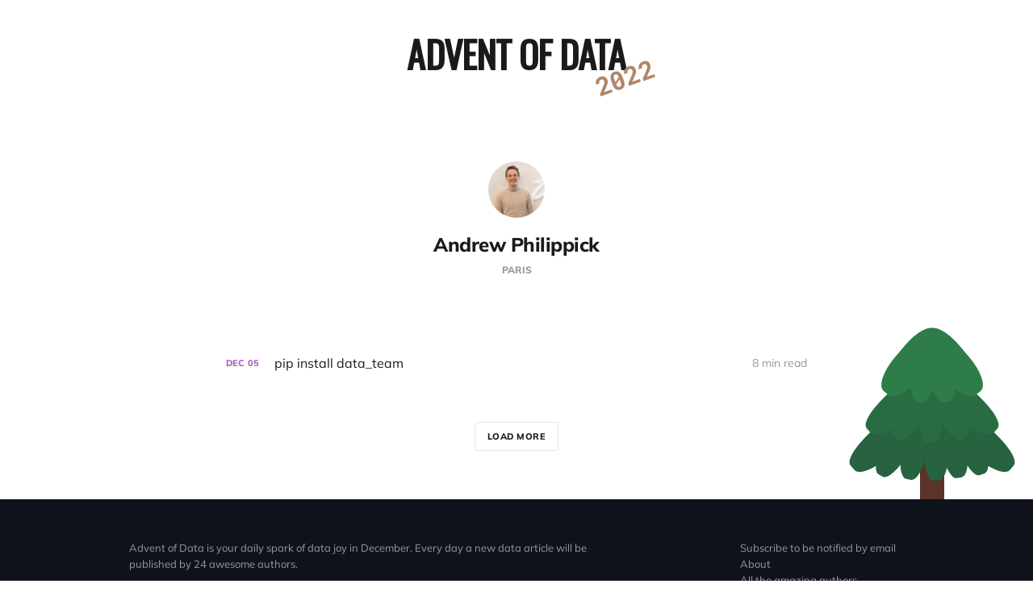

--- FILE ---
content_type: text/html; charset=utf-8
request_url: https://www.adventofdata.com/author/andrew/
body_size: 2772
content:
<!DOCTYPE html>
<html lang="en">

<head>
    <meta charset="utf-8">
    <meta name="viewport" content="width=device-width, initial-scale=1">
    <title>Andrew Philippick - Advent of data</title>
    <link rel="stylesheet" href="https://www.adventofdata.com/assets/built/screen.css?v=fec294613e">

    <link rel="preconnect" href="https://fonts.googleapis.com">
    <link rel="preconnect" href="https://fonts.gstatic.com" crossorigin>
    <link href="https://fonts.googleapis.com/css2?family=Oswald&family=Roboto+Mono:wght@700&display=swap" rel="stylesheet">

    <link rel="icon" href="https://www.adventofdata.com/content/images/size/w256h256/2022/12/christmas-tree_1f384.png" type="image/png">
    <link rel="canonical" href="https://www.adventofdata.com/author/andrew/">
    <meta name="referrer" content="no-referrer-when-downgrade">
    
    <meta property="og:site_name" content="Advent of data">
    <meta property="og:type" content="profile">
    <meta property="og:title" content="Andrew Philippick - Advent of data">
    <meta property="og:url" content="https://www.adventofdata.com/author/andrew/">
    <meta name="twitter:card" content="summary">
    <meta name="twitter:title" content="Andrew Philippick - Advent of data">
    <meta name="twitter:url" content="https://www.adventofdata.com/author/andrew/">
    
    <script type="application/ld+json">
{
    "@context": "https://schema.org",
    "@type": "Person",
    "sameAs": [],
    "name": "Andrew Philippick",
    "url": "https://www.adventofdata.com/author/andrew/",
    "mainEntityOfPage": "https://www.adventofdata.com/author/andrew/"
}
    </script>

    <meta name="generator" content="Ghost 6.16">
    <link rel="alternate" type="application/rss+xml" title="Advent of data" href="https://www.adventofdata.com/rss/">
    <script defer src="https://cdn.jsdelivr.net/ghost/portal@~2.58/umd/portal.min.js" data-i18n="true" data-ghost="https://www.adventofdata.com/" data-key="9475c4462747494afc47d27d16" data-api="https://advent-of-data-2022.ghost.io/ghost/api/content/" data-locale="en" crossorigin="anonymous"></script><style id="gh-members-styles">.gh-post-upgrade-cta-content,
.gh-post-upgrade-cta {
    display: flex;
    flex-direction: column;
    align-items: center;
    font-family: -apple-system, BlinkMacSystemFont, 'Segoe UI', Roboto, Oxygen, Ubuntu, Cantarell, 'Open Sans', 'Helvetica Neue', sans-serif;
    text-align: center;
    width: 100%;
    color: #ffffff;
    font-size: 16px;
}

.gh-post-upgrade-cta-content {
    border-radius: 8px;
    padding: 40px 4vw;
}

.gh-post-upgrade-cta h2 {
    color: #ffffff;
    font-size: 28px;
    letter-spacing: -0.2px;
    margin: 0;
    padding: 0;
}

.gh-post-upgrade-cta p {
    margin: 20px 0 0;
    padding: 0;
}

.gh-post-upgrade-cta small {
    font-size: 16px;
    letter-spacing: -0.2px;
}

.gh-post-upgrade-cta a {
    color: #ffffff;
    cursor: pointer;
    font-weight: 500;
    box-shadow: none;
    text-decoration: underline;
}

.gh-post-upgrade-cta a:hover {
    color: #ffffff;
    opacity: 0.8;
    box-shadow: none;
    text-decoration: underline;
}

.gh-post-upgrade-cta a.gh-btn {
    display: block;
    background: #ffffff;
    text-decoration: none;
    margin: 28px 0 0;
    padding: 8px 18px;
    border-radius: 4px;
    font-size: 16px;
    font-weight: 600;
}

.gh-post-upgrade-cta a.gh-btn:hover {
    opacity: 0.92;
}</style>
    <script defer src="https://cdn.jsdelivr.net/ghost/sodo-search@~1.8/umd/sodo-search.min.js" data-key="9475c4462747494afc47d27d16" data-styles="https://cdn.jsdelivr.net/ghost/sodo-search@~1.8/umd/main.css" data-sodo-search="https://advent-of-data-2022.ghost.io/" data-locale="en" crossorigin="anonymous"></script>
    
    <link href="https://www.adventofdata.com/webmentions/receive/" rel="webmention">
    <script defer src="/public/cards.min.js?v=fec294613e"></script>
    <link rel="stylesheet" type="text/css" href="/public/cards.min.css?v=fec294613e">
    <script defer src="/public/member-attribution.min.js?v=fec294613e"></script><style>:root {--ghost-accent-color: #aa5fbc;}</style>
    <script defer data-domain="adventofdata.com" src="https://plausible.io/js/script.js"></script>

<link rel="stylesheet" href="https://www.blef.fr/assets/css/custom-style.css?v=1eddd6a94a">
<link rel="stylesheet" href="https://www.blef.fr/assets/css/prism/prism-coldark-dark.css?v=1eddd6a94a">
</head>

<body class='author-template author-andrew is-head-left-logo'>
<div class="site">

    <header id="gh-head" class="gh-head gh-outer">
        <h1><a href="https://www.adventofdata.com">Advent of data</a></h1>
        <span class="year">2022</span>
    </header>

    <div class="site-content">
        
<main class="site-main">

    <section class="author gh-canvas">

        <div class="author-image-placeholder u-placeholder square">
            <img class="author-image u-object-fit" src="/content/images/size/w150/2022/12/me-1.png" alt="Andrew Philippick">
        </div>

            <h1 class="author-name">Andrew Philippick</h1>

            <span class="author-meta">Paris</span>

        <div class="author-bio"></div>

        <div class="share author-social">
        </div>

    </section>

    <div class="post-feed gh-feed gh-canvas">
            <article class="feed public post tag-hash-05 tag-data-organisation">

    <div class="feed-calendar">
        <div class="feed-calendar-month">
            Dec
        </div>
        <div class="feed-calendar-day">
            05
        </div>
    </div>

    <h2 class="feed-title">pip install data_team</h2>

    <div class="feed-right">
        <svg xmlns="http://www.w3.org/2000/svg" viewBox="0 0 32 32" fill="currentColor" class="icon icon-star">
    <path d="M16 23.027L24.24 28l-2.187-9.373 7.28-6.307-9.587-.827-3.747-8.827-3.747 8.827-9.587.827 7.267 6.307L7.759 28l8.24-4.973z"></path>
</svg>        <div class="feed-length">
            8 min read
        </div>
    </div>

    <svg xmlns="http://www.w3.org/2000/svg" viewBox="0 0 32 32" fill="currentColor" class="icon feed-icon">
    <path d="M11.453 22.107L17.56 16l-6.107-6.12L13.333 8l8 8-8 8-1.88-1.893z"></path>
</svg>
    <a class="u-permalink" href="/python-pip-package-for-data-team/" aria-label="pip install data_team"></a>

</article>    </div>

    <nav class="load-more">
    <button class="button button-secondary gh-loadmore">Load more</button>
</nav>

</main>
    </div>

    <footer class="gh-foot">
        <div class="tree">
        <div class="level-1">
            <span></span>
            <span></span>
            <span></span>
            <span></span>
        </div>
        <div class="level-2">
            <span></span>
            <span></span>
            <span></span>
            <span></span>
            <span></span>
        </div>
        <div class="level-3">
            <span></span>
            <span></span>
            <span></span>
            <span></span>
            <span></span>
            <span></span>
            <span></span>
        </div>
        <div class="wood"></div>
    </div>

        <div class="gh-foot-inner">
            <div class="gh-note">
                <p>Advent of Data is your daily spark of data joy in December. Every day a new data article will be published by 24 awesome authors.</p>
                <br>
                <p>This idea and the landing page have been inspired by <a href="https://www.24joursdeweb.fr/">24joursdeweb.fr</a>.</p>
            </div>
            <nav class="gh-foot-menu">
                    <ul>
            <li class="nav-subscribe-to-be-notified-by-email">
                <a href="#/portal/">
                    Subscribe to be notified by email
                </a>
            </li>
            <li class="nav-about">
                <a href="/about/">
                    About
                </a>
            </li>
            <li class="nav-all-the-amazing-authors">
                <a href="/authors/">
                    All the amazing authors
                </a>
            </li>
            <li class="nav-made-with-by-blef-fr">
                <a href="https://www.blef.fr">
                    Made with ❤️ by blef.fr
                </a>
            </li>
    </ul>

            </nav>
        </div>
    </footer>

</div>


<script
    src="https://code.jquery.com/jquery-3.5.1.min.js"
    integrity="sha256-9/aliU8dGd2tb6OSsuzixeV4y/faTqgFtohetphbbj0="
    crossorigin="anonymous">
</script>
<script src='https://www.adventofdata.com/assets/built/main.min.js?v=fec294613e'></script>

<script src="https://cdnjs.cloudflare.com/ajax/libs/prism/1.28.0/components/prism-core.min.js" integrity="sha512-9khQRAUBYEJDCDVP2yw3LRUQvjJ0Pjx0EShmaQjcHa6AXiOv6qHQu9lCAIR8O+/D8FtaCoJ2c0Tf9Xo7hYH01Q==" crossorigin="anonymous" referrerpolicy="no-referrer"></script>
<script src="https://cdnjs.cloudflare.com/ajax/libs/prism/1.28.0/plugins/autoloader/prism-autoloader.min.js" integrity="sha512-fTl/qcO1VgvKtOMApX2PdZzkziyr2stM65GYPLGuYMnuMm1z2JLJG6XVU7C/mR+E7xBUqCivykuhlzfqxXBXbg==" crossorigin="anonymous" referrerpolicy="no-referrer"></script>

</body>
</html>

--- FILE ---
content_type: text/css; charset=UTF-8
request_url: https://www.blef.fr/assets/css/custom-style.css?v=1eddd6a94a
body_size: 281
content:
.c-header.full {
  background-color: var(--background-hero);
}

.hero {
  background-color: var(--background-hero);
}

.hero-content {
  max-width: 1200px;
  margin: 0px auto;
  padding: 0 16px;
}

.hero h2 {
  padding: 10px 0 20px 0;
}

.hero .headline {
  padding: 0px 0 24px 0;
  width: 100%;
}

.hero .headline .description {
  display: inline-block;
}

.explorer-banner::after {
  content: "";
  position: absolute;
  width: 100%;
  height: 200%;
  top: -30%;
  right: -50%;
  z-index: 64;
  background: url("../img/explore-overview.png") 0 0 no-repeat;
  transform: rotate(20deg) scale(0.7);
  background-size: cover;
}

.explorer-banner {
  position: relative;
  z-index: 32;
  overflow: hidden;
  background: rgb(234,112,254);
  background: linear-gradient(239deg, rgba(234,112,254,1) 0%, rgba(0,240,255,1) 100%);
  border-radius: 4px;
  padding: 30px;
  margin-bottom: 30px;
}

.explorer-banner * {
  position: relative;
  z-index: 128;
}

.explorer-banner h2 {
  font-size: 1.2em;
}

.explorer-banner p {
  margin: 20px 0 10px;
  width: 60%;
}

@media (max-width: 920px) {
  .hero h2 {
    font-size: 2rem;
    line-height: 2.5rem;
    padding: 0;
  }

  .hero .headline {
    padding: 10px 0 20px 0;
  }
}

--- FILE ---
content_type: text/css; charset=UTF-8
request_url: https://www.blef.fr/assets/css/prism/prism-coldark-dark.css?v=1eddd6a94a
body_size: 1213
content:
/**
 * Coldark Theme for Prism.js
 * Theme variation: Dark
 * Tested with HTML, CSS, JS, JSON, PHP, YAML, Bash script
 * @author Armand Philippot <contact@armandphilippot.com>
 * @homepage https://github.com/ArmandPhilippot/coldark-prism
 * @license MIT
 */
code[class*="language-"],
pre[class*="language-"] {
	color: #e3eaf2;
	background: none;
	font-family: Consolas, Monaco, "Andale Mono", "Ubuntu Mono", monospace;
	text-align: left;
	white-space: pre;
	word-spacing: normal;
	word-break: normal;
	word-wrap: normal;
	line-height: 1.5;
	-moz-tab-size: 4;
	-o-tab-size: 4;
	tab-size: 4;
	-webkit-hyphens: none;
	-moz-hyphens: none;
	-ms-hyphens: none;
	hyphens: none;
}

pre[class*="language-"]::-moz-selection,
pre[class*="language-"] ::-moz-selection,
code[class*="language-"]::-moz-selection,
code[class*="language-"] ::-moz-selection {
	background: #3c526d;
}

pre[class*="language-"]::selection,
pre[class*="language-"] ::selection,
code[class*="language-"]::selection,
code[class*="language-"] ::selection {
	background: #3c526d;
}

/* Code blocks */
pre[class*="language-"] {
	padding: 1em;
	margin: 0.5em 0;
	overflow: auto;
}

:not(pre) > code[class*="language-"],
pre[class*="language-"] {
	background: #111b27;
}

/* Inline code */
:not(pre) > code[class*="language-"] {
	padding: 0.1em 0.3em;
	border-radius: 0.3em;
	white-space: normal;
}

.token.comment,
.token.prolog,
.token.doctype,
.token.cdata {
	color: #8da1b9;
}

.token.punctuation {
	color: #e3eaf2;
}

.token.delimiter.important,
.token.selector .parent,
.token.tag,
.token.tag .token.punctuation {
	color: #66cccc;
}

.token.attr-name,
.token.boolean,
.token.boolean.important,
.token.number,
.token.constant,
.token.selector .token.attribute {
	color: #e6d37a;
}

.token.class-name,
.token.key,
.token.parameter,
.token.property,
.token.property-access,
.token.variable {
	color: #6cb8e6;
}

.token.attr-value,
.token.inserted,
.token.color,
.token.selector .token.value,
.token.string,
.token.string .token.url-link {
	color: #91d076;
}

.token.builtin,
.token.keyword-array,
.token.package,
.token.regex {
	color: #f4adf4;
}

.token.function,
.token.selector .token.class,
.token.selector .token.id {
	color: #c699e3;
}

.token.atrule .token.rule,
.token.combinator,
.token.keyword,
.token.operator,
.token.pseudo-class,
.token.pseudo-element,
.token.selector,
.token.unit {
	color: #e9ae7e;
}

.token.deleted,
.token.important {
	color: #cd6660;
}

.token.keyword-this,
.token.this {
	color: #6cb8e6;
}

.token.important,
.token.keyword-this,
.token.this,
.token.bold {
	font-weight: bold;
}

.token.delimiter.important {
	font-weight: inherit;
}

.token.italic {
	font-style: italic;
}

.token.entity {
	cursor: help;
}

.language-markdown .token.title,
.language-markdown .token.title .token.punctuation {
	color: #6cb8e6;
	font-weight: bold;
}

.language-markdown .token.blockquote.punctuation {
	color: #f4adf4;
}

.language-markdown .token.code {
	color: #66cccc;
}

.language-markdown .token.hr.punctuation {
	color: #6cb8e6;
}

.language-markdown .token.url .token.content {
	color: #91d076;
}

.language-markdown .token.url-link {
	color: #e6d37a;
}

.language-markdown .token.list.punctuation {
	color: #f4adf4;
}

.language-markdown .token.table-header {
	color: #e3eaf2;
}

.language-json .token.operator {
	color: #e3eaf2;
}

.language-scss .token.variable {
	color: #66cccc;
}

/* overrides color-values for the Show Invisibles plugin
 * https://prismjs.com/plugins/show-invisibles/
 */
.token.token.tab:not(:empty):before,
.token.token.cr:before,
.token.token.lf:before,
.token.token.space:before {
	color: #8da1b9;
}

/* overrides color-values for the Toolbar plugin
 * https://prismjs.com/plugins/toolbar/
 */
div.code-toolbar > .toolbar.toolbar > .toolbar-item > a,
div.code-toolbar > .toolbar.toolbar > .toolbar-item > button {
	color: #111b27;
	background: #6cb8e6;
}

div.code-toolbar > .toolbar.toolbar > .toolbar-item > a:hover,
div.code-toolbar > .toolbar.toolbar > .toolbar-item > a:focus,
div.code-toolbar > .toolbar.toolbar > .toolbar-item > button:hover,
div.code-toolbar > .toolbar.toolbar > .toolbar-item > button:focus {
	color: #111b27;
	background: #6cb8e6da;
	text-decoration: none;
}

div.code-toolbar > .toolbar.toolbar > .toolbar-item > span,
div.code-toolbar > .toolbar.toolbar > .toolbar-item > span:hover,
div.code-toolbar > .toolbar.toolbar > .toolbar-item > span:focus {
	color: #111b27;
	background: #8da1b9;
}

/* overrides color-values for the Line Highlight plugin
 * http://prismjs.com/plugins/line-highlight/
 */
.line-highlight.line-highlight {
	background: #3c526d5f;
	background: linear-gradient(to right, #3c526d5f 70%, #3c526d55);
}

.line-highlight.line-highlight:before,
.line-highlight.line-highlight[data-end]:after {
	background-color: #8da1b9;
	color: #111b27;
	box-shadow: 0 1px #3c526d;
}

pre[id].linkable-line-numbers.linkable-line-numbers span.line-numbers-rows > span:hover:before {
	background-color: #8da1b918;
}

/* overrides color-values for the Line Numbers plugin
 * http://prismjs.com/plugins/line-numbers/
 */
.line-numbers.line-numbers .line-numbers-rows {
	border-right: 1px solid #0b121b;
	background: #0b121b7a;
}

.line-numbers .line-numbers-rows > span:before {
	color: #8da1b9da;
}

/* overrides color-values for the Match Braces plugin
 * https://prismjs.com/plugins/match-braces/
 */
.rainbow-braces .token.token.punctuation.brace-level-1,
.rainbow-braces .token.token.punctuation.brace-level-5,
.rainbow-braces .token.token.punctuation.brace-level-9 {
	color: #e6d37a;
}

.rainbow-braces .token.token.punctuation.brace-level-2,
.rainbow-braces .token.token.punctuation.brace-level-6,
.rainbow-braces .token.token.punctuation.brace-level-10 {
	color: #f4adf4;
}

.rainbow-braces .token.token.punctuation.brace-level-3,
.rainbow-braces .token.token.punctuation.brace-level-7,
.rainbow-braces .token.token.punctuation.brace-level-11 {
	color: #6cb8e6;
}

.rainbow-braces .token.token.punctuation.brace-level-4,
.rainbow-braces .token.token.punctuation.brace-level-8,
.rainbow-braces .token.token.punctuation.brace-level-12 {
	color: #c699e3;
}

/* overrides color-values for the Diff Highlight plugin
 * https://prismjs.com/plugins/diff-highlight/
 */
pre.diff-highlight > code .token.token.deleted:not(.prefix),
pre > code.diff-highlight .token.token.deleted:not(.prefix) {
	background-color: #cd66601f;
}

pre.diff-highlight > code .token.token.inserted:not(.prefix),
pre > code.diff-highlight .token.token.inserted:not(.prefix) {
	background-color: #91d0761f;
}

/* overrides color-values for the Command Line plugin
 * https://prismjs.com/plugins/command-line/
 */
.command-line .command-line-prompt {
	border-right: 1px solid #0b121b;
}

.command-line .command-line-prompt > span:before {
	color: #8da1b9da;
}


--- FILE ---
content_type: application/javascript
request_url: https://www.adventofdata.com/public/member-attribution.min.js?v=fec294613e
body_size: 885
content:
"use strict";(()=>{var m=Object.defineProperty;var y=Object.getOwnPropertyDescriptor;var S=Object.getOwnPropertyNames;var R=Object.prototype.hasOwnProperty;var M=(e,r)=>()=>(e&&(r=e(e=0)),r);var _=(e,r)=>{for(var u in r)m(e,u,{get:r[u],enumerable:!0})},P=(e,r,u,t)=>{if(r&&typeof r=="object"||typeof r=="function")for(let o of S(r))!R.call(e,o)&&o!==u&&m(e,o,{get:()=>r[o],enumerable:!(t=y(r,o))||t.enumerable});return e};var T=e=>P(m({},"__esModule",{value:!0}),e);var g={};_(g,{getReferrer:()=>A,parseReferrerData:()=>h});function U(e){let r=e.get("ref"),u=e.get("source"),t=e.get("utm_source"),o=e.get("utm_medium"),i=e.get("utm_term"),s=e.get("utm_campaign"),c=e.get("utm_content");return{source:r||u||t||null,medium:o||null,url:window.document.referrer||null,utmSource:t||null,utmMedium:o||null,utmTerm:i||null,utmCampaign:s||null,utmContent:c||null}}function h(e){let r=new URL(e||window.location.href),u=r.searchParams;return r.hash&&r.hash.includes("#/portal")&&(u=new URL(r.href.replace("/#/portal","")).searchParams),U(u)}function C(e){let{source:r,medium:u,url:t}=e,o=r||u||t||null;if(o)try{let i=new URL(o).hostname,s=window.location.hostname;if(i===s)return null}catch{return o}return o}function A(e){let r=h(e);return C(r)}var d=M(()=>{"use strict"});var b=(d(),T(g)),D=b.parseReferrerData,E=b.getReferrer,p="ghost-history",I=1440*60*1e3,w=15;(async function(){try{let e=window.sessionStorage,r=e.getItem(p),u=new Date().getTime(),t=[];if(r)try{t=JSON.parse(r)}catch(n){console.warn("[Member Attribution] Error while parsing history",n)}let o=t.findIndex(n=>{if(!n.time||typeof n.time!="number")return!1;let a=u-n.time;return!(isNaN(n.time)||a>I)});o>0?t.splice(0,o):o===-1&&(t=[]);let i;try{i=D(window.location.href)}catch(n){console.error("[Member Attribution] Parsing referrer failed",n),i={source:null,medium:null,url:null}}let s={referrerSource:i.source,referrerMedium:i.medium,utmSource:i.utmSource,utmMedium:i.utmMedium,utmCampaign:i.utmCampaign,utmTerm:i.utmTerm,utmContent:i.utmContent},c;try{c=E(window.location.href),!c&&i.url&&(c=i.url)}catch(n){console.error("[Member Attribution] Getting final referrer failed",n),c=i.url}try{let n=new URL(window.location.href),a=n.searchParams;a.get("attribution_id")&&a.get("attribution_type")&&(t.push({time:u,id:a.get("attribution_id"),type:a.get("attribution_type"),...s,referrerUrl:c}),a.delete("attribution_id"),a.delete("attribution_type"),n.search="?"+a.toString(),window.history.replaceState({},"",`${n.pathname}${n.search}${n.hash}`))}catch(n){console.error("[Member Attribution] Parsing attribution from querystring failed",n)}let l=window.location.pathname;if(t.length===0||t[t.length-1].path!==l)t.push({path:l,time:u,...s,referrerUrl:c});else if(t.length>0){let n=t[t.length-1];n.time=u,Object.entries(s).forEach(([a,f])=>{f&&(n[a]=f)}),c&&(n.referrerUrl=c)}t.length>w&&(t=t.slice(-w)),e.setItem(p,JSON.stringify(t))}catch(e){console.error("[Member Attribution] Failed with error",e)}})();})();
